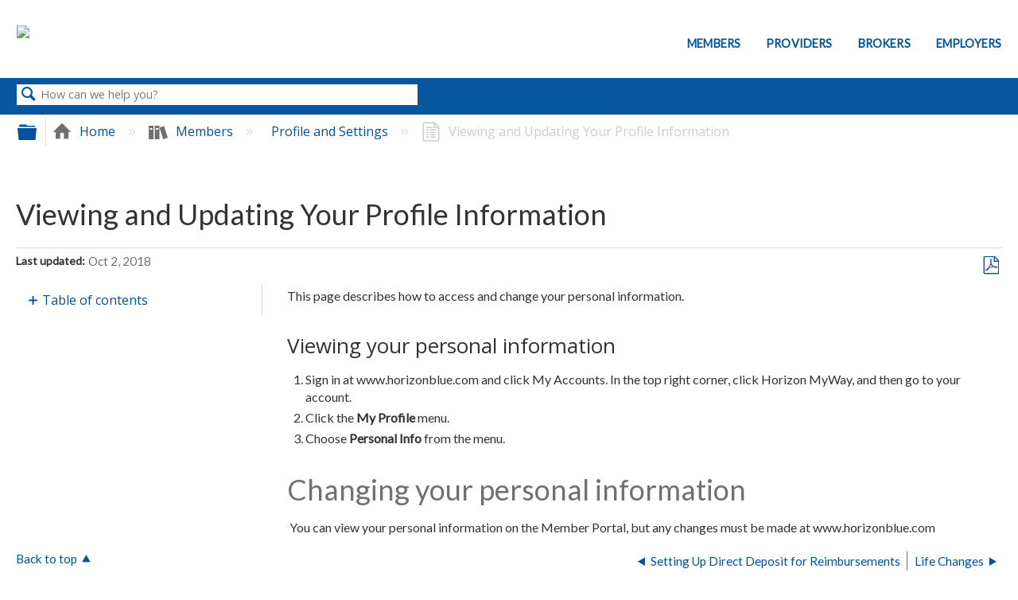

--- FILE ---
content_type: text/html; charset=utf-8
request_url: https://learn-horizonmyway.hellofurther.com/Individuals/Profile_and_Settings/Viewing_and_Updating_Your_Profile_Information
body_size: 10957
content:
<!DOCTYPE html>
<html  lang="en">
<head prefix="og: http://ogp.me/ns# article: http://ogp.me/ns/article#">

        <meta name="viewport" content="width=device-width, initial-scale=1"/>
        <meta name="generator" content="MindTouch"/>
        <meta name="robots" content="index,follow"/>
        <meta property="og:title" content="Viewing and Updating Your Profile Information"/>
        <meta property="og:site_name" content="Horizon CDH Learning Site"/>
        <meta property="og:type" content="article"/>
        <meta property="og:locale" content="en_US"/>
        <meta property="og:url" content="https://learn-horizonmyway.hellofurther.com/Individuals/Profile_and_Settings/Viewing_and_Updating_Your_Profile_Information"/>
        <meta property="og:image" content="https://a.mtstatic.com/@public/production/site_12431/1583250972-logo.png"/>
        <meta property="og:description" content="This page describes how to access and change your personal information."/>
        <meta property="article:published_time" content="2018-07-27T21:09:54Z"/>
        <meta property="article:modified_time" content="2018-10-02T18:13:26Z"/>
        <meta name="twitter:card" content="summary"/>
        <meta name="twitter:title" content="Viewing and Updating Your Profile Information"/>
        <meta name="twitter:description" content="This page describes how to access and change your personal information."/>
        <meta name="twitter:image" content="https://a.mtstatic.com/@public/production/site_12431/1583250972-logo.png"/>
        <meta name="description" content="This page describes how to access and change your personal information."/>
        <link rel="canonical" href="https://learn-horizonmyway.hellofurther.com/Individuals/Profile_and_Settings/Viewing_and_Updating_Your_Profile_Information"/>
        <link rel="search" type="application/opensearchdescription+xml" title="Horizon CDH Learning Site Search" href="https://learn-horizonmyway.hellofurther.com/@api/deki/site/opensearch/description"/>
        <link rel="apple-touch-icon" href="https://a.mtstatic.com/@public/production/site_12431/1533831288-apple-touch-icon.png"/>
        <link rel="shortcut icon" href="https://a.mtstatic.com/@public/production/site_12431/1533831355-favicon.ico"/>

        <script type="application/ld+json">{"@context":"http:\/\/schema.org","@type":"Article","name":"Viewing and Updating Your Profile Information","url":"https:\/\/learn-horizonmyway.hellofurther.com\/Individuals\/Profile_and_Settings\/Viewing_and_Updating_Your_Profile_Information","image":{"@type":"ImageObject","url":"https:\/\/a.mtstatic.com\/@public\/production\/site_12431\/1583250972-logo.png","height":{"@type":"QuantitativeValue","maxValue":315},"width":{"@type":"QuantitativeValue","maxValue":600}},"datePublished":"2018-07-27T21:09:54Z","dateModified":"2018-10-02T18:13:26Z","description":"This page describes how to access and change your personal information.","thumbnailUrl":"https:\/\/learn-horizonmyway.hellofurther.com\/@api\/deki\/pages\/448\/thumbnail?default=https%3A%2F%2Flearn-horizonmyway.hellofurther.com%2F%40style%2Fcommon%2Fimages%2Fimage-placeholder.png","mainEntityofPage":{"@type":"WebPage","@id":"https:\/\/learn-horizonmyway.hellofurther.com\/Individuals\/Profile_and_Settings\/Viewing_and_Updating_Your_Profile_Information"},"headline":"Viewing and Updating Your Profile Information"}</script>
        <script type="application/ld+json">{"@context":"http:\/\/schema.org","@type":"WebPage","name":"Viewing and Updating Your Profile Information","url":"https:\/\/learn-horizonmyway.hellofurther.com\/Individuals\/Profile_and_Settings\/Viewing_and_Updating_Your_Profile_Information","relatedLink":["https:\/\/learn-horizonmyway.hellofurther.com\/Individuals\/Profile_and_Settings\/Authorizing_a_Release_of_Information","https:\/\/learn-horizonmyway.hellofurther.com\/Individuals\/Profile_and_Settings\/Setting_Up_Direct_Deposit_for_Reimbursements","https:\/\/learn-horizonmyway.hellofurther.com\/Individuals\/Getting_Started\/Glossary_of_Terms","https:\/\/learn-horizonmyway.hellofurther.com\/Individuals\/Getting_Started\/Registering_Online"]}</script>
        <script type="application/ld+json">{"@context":"http:\/\/schema.org","@type":"BreadcrumbList","itemListElement":[{"@type":"ListItem","position":1,"item":{"@id":"https:\/\/learn-horizonmyway.hellofurther.com\/Individuals","name":"Members"}},{"@type":"ListItem","position":2,"item":{"@id":"https:\/\/learn-horizonmyway.hellofurther.com\/Individuals\/Profile_and_Settings","name":"Profile and Settings"}}]}</script>

        <title>Viewing and Updating Your Profile Information - Horizon CDH Learning Site</title>


    

        <link media="screen" type="text/css" rel="stylesheet" href="https://a.mtstatic.com/@cache/layout/anonymous.css?_=bd1615ff6f9f4d27e30d366e5415f155_bGVhcm4taG9yaXpvbm15d2F5LmhlbGxvZnVydGhlci5jb20=:site_12431" id="mt-screen-css" />

    
        <link media="print" type="text/css" rel="stylesheet" href="https://a.mtstatic.com/@cache/layout/print.css?_=cbc1ef412669c94bc786fec8dbd498bd:site_12431" id="mt-print-css" />


    <script type="application/json" nonce="3bf5ea3c27ba2663a8bd751c2635e1e8ee41f5d95b57076fd3839be650ef80c1" id="mt-localizations-draft">
{"Draft.JS.alert.cancel.button":"OK","Draft.JS.alert.cancel.message":"You can not cancel a draft when the live page is unpublished.","Draft.JS.alert.cancel.title":"This draft cannot be canceled","Draft.JS.alert.publish.button":"OK","Draft.JS.alert.publish.message":"You can not publish a draft of a page with an unpublished parent","Draft.JS.alert.publish.title":"This draft cannot be published","Draft.JS.alert.unpublish.button":"OK","Draft.JS.alert.unpublish.message":"You can not unpublish a page when published subpages are present.","Draft.JS.alert.unpublish.title":"This page cannot be unpublished","Draft.JS.success.cancel":"The draft was successfully deleted.","Draft.JS.success.schedule.publish":"Publication schedule successfully created.","Draft.JS.success.publish":"The draft was successfully published.","Draft.JS.success.unpublish":"The page was successfully unpublished.","Draft.JS.success.unpublish.inherits-schedule\n        Draft.JS.success.unpublish.scheduled-to-publish":"[MISSING: draft.js.success.unpublish.inherits-schedule\n        draft.js.success.unpublish.scheduled-to-publish]","Draft.JS.success.update.schedule.publish":"Publication schedule successfully updated.","Draft.JS.success.update.schedule.unpublish":"[MISSING: draft.js.success.update.schedule.unpublish]","Draft.JS.success.delete.schedule\n        Draft.JS.success.delete.schedule.with.subpages\n        Draft.error.cancel":"[MISSING: draft.js.success.delete.schedule\n        draft.js.success.delete.schedule.with.subpages\n        draft.error.cancel]","Draft.error.publish":"There was an error publishing the draft.","Draft.error.unpublish":"There was an error unpublishing the page.","Draft.message.at":"at","Dialog.ConfirmSave.StrictIdf.title":"Oops!","Dialog.ConfirmSave.StrictIdf.error.missing-template-reference":"This article type requires a template reference widget. Not having one may negatively impact your site and SEO. Please contact CXone Expert support.","Dialog.ConfirmSave.StrictIdf.label.continue":"Proceed anyway","Dialog.ConfirmSave.StrictIdf.label.cancel":"Cancel","Dialog.ConfirmSave.StrictIdf.label.missing-template-reference-help-link":"Learn more about required references","Dialog.ConfirmSave.StrictIdf.error.invalid-idf":"This type of article should not exist at the requested location in the site hierarchy. Proceeding with the requested move may negatively impact site navigation and SEO.","Dialog.ConfirmSave.StrictIdf.label.invalid-idf-help-link":"Learn more about IDF structure","Dialog.EditDraft.page-title":"Create draft","Dialog.Scheduler.Common.label.am":"{0} AM","Dialog.Scheduler.Common.label.pm":"{0} PM","Dialog.Scheduler.Publish.alert-create-draft":"Create","Dialog.Scheduler.Publish.alert-existing-publication-scheduled":"This location has an existing publication schedule applied.  The new page will inherit this new schedule.","Dialog.Scheduler.Publish.alert-modify-message":"This draft is scheduled to be published {0} at {1}. A schedule cannot be modified or deleted less than 15 minutes from its start time.","Dialog.Scheduler.Publish.alert-modify-title":"This schedule cannot be modified","Dialog.Scheduler.Publish.button-close":"Close","Dialog.Scheduler.Publish.button-save":"Save publish schedule","Dialog.Scheduler.Publish.button-go-to-parent":"Go to parent","Dialog.Scheduler.Publish.do-not-have-permission-message":"This page will be published {0} with another page scheduled by {1}. You do not have permission to view this page. Please see {1} to resolve scheduling conflicts.","Dialog.Scheduler.Publish.go-to-parent-message":"This draft will be published {0}, scheduled by {1}. A schedule can only be modified where it was created.","Dialog.Scheduler.Publish.label.f1-link":"Learn about scheduled publishing","Dialog.Scheduler.Publish.page-title":"Publish","Dialog.Scheduler.Unpublish.button-save":"Save unpublish schedule","Dialog.Scheduler.Unpublish.alert-modify-message":"This page is scheduled to be unpublished {0} at {1}. A schedule cannot be modified or deleted less than 15 minutes from its start time.","Dialog.Scheduler.Unpublish.do-not-have-permission-message":"This page will be unpublished {0} with another page scheduled by {1}. You do not have permission to view this page. Please see {1} to resolve scheduling conflicts.","Dialog.Scheduler.Unpublish.go-to-parent-message":"This page will be unpublished {0}, scheduled by {1}. A schedule can only be modified where it was created.","Dialog.Scheduler.Unpublish.page-title":"Unpublish","Page.Dashboard.page-title":"Dashboard"}    </script>    <script type="application/json" nonce="3bf5ea3c27ba2663a8bd751c2635e1e8ee41f5d95b57076fd3839be650ef80c1" id="mt-localizations-editor">
{"Article.Attach.file.upload.toobig":"The file \"{1}\" is too large.  The maximum allowed file size is {0}.","Article.Attach.file.upload.notAllowed":"The selected file can not be uploaded because you do not have permission to upload files of that type.","Article.Attach.file.upload.fileExtension":"You picked a file with an unsupported extension.  Please try again with a valid file.","Article.Common.page-is-restricted-login":"You do not have permission to view this page - please try signing in.","Article.Common.page-save-conflict":"You may have overwritten a concurrent editor's changes. Use this page's <a title=\"Revision History\" target=\"_blank\" href=\"{0}\" >Revision History<\/a> to review.","Article.Error.page-couldnt-be-loaded":"The requested page's contents could not be loaded.","Article.Error.page-save-conflict":"A page already exists at {0}. Navigate to the existing page and edit the page if you wish to modify its contents.","Article.Error.page-save-forbidden":"Your session has expired or you do not have permission to edit this page.","Article.Error.page-title-required":"A page title is required.","Article.edit.summary":"Edit summary","Article.edit.summary-reason":"Why are you making this edit?","Article.edit.enter-reason":"Enter reason (viewable in Site History Report)","Component.YoutubeSearch.error.key-invalid":"Your YouTube API Key was improperly configured. Please review the article at the","Component.YoutubeSearch.error.key-missing":"Your CXone Expert deployment needs to update your YouTube API Key. Details on how to update can be found at the","Component.YoutubeSearch.error.search-failed":"Search failed","Component.YoutubeSearch.info.not-found":"No videos found","Component.YoutubeSearch.label.video-url":"Video URL","Component.YoutubeSearch.placeholder.query":"Video URL or YouTube search query","Dialog.ConfirmCancel.button.continue-editing":"Continue editing","Dialog.ConfirmCancel.button.discard-changes":"Discard changes","Dialog.ConfirmCancel.message.changes-not-saved":"Your changes have not been saved to MindTouch.","Dialog.ConfirmCancel.title":"Discard changes?","Dialog.ConfirmDeleteRedirects.label.delete-redirects-help-link":"Learn more about deleting redirects","Dialog.ConfirmSave.error.redirect":"A redirect exists at this location and will be deleted if you continue. This may negatively impact your site and SEO. Please contact CXone Expert support.","Dialog.ConfirmSave.label.cancel":"Cancel","Dialog.ConfirmSave.label.continue":"Continue","Dialog.ConfirmSave.title":"Delete redirect?","Dialog.ConfirmSave.StrictIdf.error.invalid-idf":"This type of article should not exist at the requested location in the site hierarchy. Proceeding with the requested move may negatively impact site navigation and SEO.","Dialog.ConfirmSave.StrictIdf.error.missing-template-reference-insert":"You've removed the template reference, which is required for this page. Click Insert to reinsert the template reference.","Dialog.ConfirmSave.StrictIdf.label.cancel":"Cancel","Dialog.ConfirmSave.StrictIdf.label.continue":"Proceed anyway","Dialog.ConfirmSave.StrictIdf.label.insert":"Insert","Dialog.ConfirmSave.StrictIdf.label.missing-template-reference-help-link":"Learn more about required references","Dialog.ConfirmSave.StrictIdf.label.invalid-idf-help-link":"Learn more about IDF structure","Dialog.ConfirmSave.StrictIdf.title":"Oops!","Dialog.JS.wikibits-edit-section":"Edit section","Dialog.SaveRequired.button.cancel":"Cancel","Dialog.SaveRequired.button.save":"Save and continue","Dialog.SaveRequired.label.change-title-start":"This page needs a different title than","Dialog.SaveRequired.label.change-title-end":"Please make the correction and try again.","Dialog.SaveRequired.label.new-page-alert":"This operation can not be performed on a page that has not yet been created. In order to do that, we need to quickly save what you have.","Dialog.SaveRequired.title":"Save required","Draft.error.save-unpublished":"You cannot save an unpublished draft at {0}. A published page already exists at that location.","GUI.Editor.alert-changes-made-without-saving":"You have made changes to the content without saving your changes. Are you sure you want to exit this page?","GUI.Editor.error.copy-hint":"To avoid losing your work, copy the page contents to a new file and retry saving again.","GUI.Editor.error.server-error":"A server error has occurred.","GUI.Editor.error.unable-to-save":"We are unable to save this page","Redist.CKE.mt-save.save-to-file-link":"Save the page content to a file","Redist.CKE.mt-autosave.contents-autosaved":"The page contents were autosaved to the browser's local storage {0}","System.API.Error.invalid-redirect":"Cannot create a redirect on a page with sub-pages.","System.API.Error.invalid-redirect-target":"The redirect does not point at a valid page."}    </script>    <script type="application/json" nonce="3bf5ea3c27ba2663a8bd751c2635e1e8ee41f5d95b57076fd3839be650ef80c1" id="mt-localizations-file-uploader">
{"Dialog.Attach.allowed-types":"Allowed file types:","Dialog.Attach.button.upload":"Upload","Dialog.Attach.choose-files-dad":"Choose files to upload or drag and drop files into this window.","Dialog.Attach.max-size":"Maximum upload file size: {0}"}    </script>    <script type="application/json" nonce="3bf5ea3c27ba2663a8bd751c2635e1e8ee41f5d95b57076fd3839be650ef80c1" id="mt-localizations-grid-widget">
{"Article.Common.page-is-restricted-login":"You do not have permission to view this page - please try signing in.","MindTouch.Help.Page.search-unavailable":"Sorry, search is currently unavailable.","MindTouch.Reports.data.empty-grid-text":"No Data Available.","Page.StructuredTags.error-update":"An unknown error occurred."}    </script>    <script type="application/json" nonce="3bf5ea3c27ba2663a8bd751c2635e1e8ee41f5d95b57076fd3839be650ef80c1" id="mt-localizations-tree-widget">
{"Skin.Common.home":"Home","Dialog.Common.error.path-not-found":"The requested page or section could not be loaded. Please update the link.","Dialog.JS.loading":"Loading...","Dialog.JS.loading.copy":"Copying page(s)...","Dialog.JS.loading.insertImage":"Inserting image...","Dialog.JS.loading.move":"Moving page(s)...","Dialog.JS.loading.moveFile":"Moving file...","Dialog.JS.loading.search":"Searching...","MindTouch.Help.Page.in":"in","MindTouch.Help.Page.no-search-results":"Sorry, we can't find what you are looking for.","MindTouch.Help.Page.no-search-try":"Try searching for something else, selecting a category, or try creating a ticket.","MindTouch.Help.Page.retrysearch":"Click here to search the whole site.","MindTouch.Help.Page.search-error-try":"Please try again later.","MindTouch.Help.Page.search-unavailable":"Sorry, search is currently unavailable."}    </script>    <script type="application/json" nonce="3bf5ea3c27ba2663a8bd751c2635e1e8ee41f5d95b57076fd3839be650ef80c1" id="mt-localizations-dialog">
{"Dialog.Common.button.cancel":"Cancel","Dialog.Common.button.ok":"OK","Dialog.Common.label.home":"Home"}    </script>
    <script type="text/javascript" data-mindtouch-module="true" nonce="3bf5ea3c27ba2663a8bd751c2635e1e8ee41f5d95b57076fd3839be650ef80c1" src="https://a.mtstatic.com/deki/javascript/out/globals.jqueryv2.2.4.js?_=24104bb126645459f00072aac5927aa4a8ba410c:site_12431"></script><script type="application/json" id="mt-global-settings" nonce="3bf5ea3c27ba2663a8bd751c2635e1e8ee41f5d95b57076fd3839be650ef80c1">{"articleType":"topic","attachFileMax":1000,"baseHref":"https:\/\/learn-horizonmyway.hellofurther.com","cacheFingerprint":"24104bb126645459f00072aac5927aa4a8ba410c:site_12431","canFileBeAttached":false,"cdnHostname":"a.mtstatic.com","clientSideWarnings":false,"dntEditorConfig":false,"draftEditable":false,"followRedirects":1,"idfHideTemplateTags":true,"idfVersion":"IDF3","isArticleReviewCommunityMembersEnabled":false,"isDraftAllowed":false,"isDraftManagerReportDownloadEnabled":false,"isDraftRequest":false,"isFindAndReplaceUndoEnabled":false,"isGenerativeSearchEnabled":false,"isGenerativeSearchDisclaimerEnabled":false,"isGenerativeSearchStreamResponseToggleEnabled":false,"isGenerativeSearchSearchIconEnabled":false,"isContentAdequacyEnabled":true,"isGenerativeSearchOnDemandEvaluationEnabled":true,"isFileDescriptionCaptionableByLlmEnabled":false,"isGoogleAnalyticsEnabled":true,"isGuideTabMultipleClassificationsEnabled":false,"isHawthornThemeEnabled":false,"isIframeSandboxEnabled":false,"isImportExportEnhancementsEnabled":false,"isImportExportMediaEnabled":false,"isExternalImportEnabled":false,"isInteractionAnalyticsDebugEnabled":false,"isDevelopmentModeEnabled":false,"isInteractionAnalyticsEnabled":true,"isKcsEnabledOnPage":false,"isMediaManagerEnabled":false,"isPinnedPagesEnabled":true,"isPinnedPagesEnhancementsEnabled":true,"isReportDownloadEnabled":false,"isSchedulePublishEnabled":true,"isSearchAsYouTypeEnabled":true,"isTinymceAiAssistantEnabled":false,"isSearchInsightsDownloadEnabled":false,"isSentimentAnalysisEnabled":true,"isShowMoreChildrenNodesEnabled":false,"isShowTerminalNodesEnabled":false,"isSkinResponsive":true,"isSmoothScrollEnabled":true,"isTinyMceEnabled":false,"isTreeArticleIconsEnabled":false,"isXhrF1WebWidgetEnabled":true,"isXhrIEMode":false,"kcsEnabled":false,"kcsV2Enabled":false,"kcsV2GuidePrivacySetting":"Semi-Public","learningPathsEnabled":true,"maxFileSize":268435456,"moduleMode":"global","pageEditable":false,"pageId":448,"pageIsRedirect":false,"pageLanguageCode":"en-US","pageName":"Viewing and Updating Your Profile Information","pageNamespace":"","pageOrderLimit":1000,"pagePermissions":["LOGIN","BROWSE","READ","SUBSCRIBE"],"pageRevision":"2","pageSectionEditable":false,"pageTitle":"Individuals\/Profile and Settings\/Viewing and Updating Your Profile Information","pageViewId":"b1c7d1e0-f874-4f79-bc56-c3d472f4fdb4","siteId":"site_12431","pathCommon":"\/@style\/common","pathSkin":"\/@style\/elm","relatedArticlesDetailed":true,"removeBlankTemplate":true,"removeDeleteCheckbox":true,"cidWarningOnDelete":true,"scriptParser":2,"sessionId":"ZmU0NjM4ZTAtYTUxMS00ZjliLTk5OTAtMDJjZjczNTgzOWYwfDIwMjYtMDEtMThUMTQ6MTE6Mjc=","showAllTemplates":false,"siteAuthoringPageThumbnailManagementEnabled":true,"skinStyle":"columbia.elm","spaceballs2Enabled":false,"strictIdfEnabled":true,"uiLanguage":"en-us","userId":2,"isPageRedirectPermanent":false,"userIsAdmin":false,"userIsAnonymous":true,"userIsSeated":false,"userName":"Anonymous User","userPermissions":["LOGIN","BROWSE","READ","SUBSCRIBE"],"userSystemName":"Anonymous","userTimezone":"GMT","webFontConfig":{"google":{"families":null}},"apiToken":"xhr_2_1768745487_8358926a76423ae51affe759df4f22943988dc4345e4bfc38fa233818701c9b2","displayGenerativeSearchDisclaimer":false}</script><script type="text/javascript" data-mindtouch-module="true" nonce="3bf5ea3c27ba2663a8bd751c2635e1e8ee41f5d95b57076fd3839be650ef80c1" src="https://a.mtstatic.com/deki/javascript/out/deki.legacy.js?_=24104bb126645459f00072aac5927aa4a8ba410c:site_12431"></script><script type="text/javascript" data-mindtouch-module="true" nonce="3bf5ea3c27ba2663a8bd751c2635e1e8ee41f5d95b57076fd3839be650ef80c1" src="https://a.mtstatic.com/deki/javascript/out/community.js?_=24104bb126645459f00072aac5927aa4a8ba410c:site_12431"></script><script type="text/javascript" data-mindtouch-module="true" nonce="3bf5ea3c27ba2663a8bd751c2635e1e8ee41f5d95b57076fd3839be650ef80c1" src="https://a.mtstatic.com/deki/javascript/out/standalone/skin_elm.js?_=24104bb126645459f00072aac5927aa4a8ba410c:site_12431"></script><script type="text/javascript" data-mindtouch-module="true" nonce="3bf5ea3c27ba2663a8bd751c2635e1e8ee41f5d95b57076fd3839be650ef80c1" src="https://a.mtstatic.com/deki/javascript/out/standalone/pageBootstrap.js?_=24104bb126645459f00072aac5927aa4a8ba410c:site_12431"></script>

    
        <link href="https://maxcdn.bootstrapcdn.com/font-awesome/4.7.0/css/font-awesome.min.css" rel="stylesheet" integrity="sha384-wvfXpqpZZVQGK6TAh5PVlGOfQNHSoD2xbE+QkPxCAFlNEevoEH3Sl0sibVcOQVnN" crossorigin="anonymous">
<link href="https://fonts.googleapis.com/css?family=Open+Sans" rel="stylesheet">
<link href="https://fonts.googleapis.com/css?family=Roboto:300,400,400italic,500,700" rel="stylesheet">
<link href="https://fonts.googleapis.com/css?family=Lato" rel="stylesheet">
<link href="https://fonts.googleapis.com/css?family=Nunito+Sans" rel="stylesheet">
<link href="https://learn.hellofurther.com/@api/deki/files/852/icomoon.woff?origin=mt-web" rel="stylesheet">


<link type="text/css" rel="StyleSheet" href="https://selectaccount-prod2.mindtouch.us/@api/deki/files/194/KJE.css">

<script>/*<![CDATA[*/
$( document ).ready(function() {
    var contentWrapperElement = "<div class='content-wrapper clearfix'>";
    var sidebarWrapperElement = "<div class='sidebar-wrapper'>";

    var contentWrapperInsertionPoint = "header.elm-header";
    var sidebarWrapperInsertionPoint = "article.elm-content-container";

    var contentWrapper = ".content-wrapper";
    var sidebarWrapper = ".sidebar-wrapper";

    var articleContainer = "article.elm-content-container";

    $(contentWrapperElement).insertAfter(contentWrapperInsertionPoint);
    $(articleContainer).detach().appendTo(contentWrapper);
    $(articleContainer + " header").detach().prependTo(contentWrapper);
    $(sidebarWrapperElement).insertBefore(sidebarWrapperInsertionPoint);
    $("aside#mt-toc-container").detach().appendTo(sidebarWrapper);
    $(".c42-appliesto").detach().prependTo(sidebarWrapper);
    $(".elm-content-footer").detach().appendTo(contentWrapper);
    
    $("button.icon-btn.search").click(function(e) {
        if ($(this).siblings("input.search-field").val().length === 0) {
            e.preventDefault();
            $(this).siblings("input.search-field").toggleClass("open").focus();
            $('.answerSpace').bind('blur', function(){ $('.normProf').removeClass("normProf").addClass('opacProf'); });
            $('.answerSpace').bind('focus', function(){ $('.opacProf').removeClass("opacProf").addClass('normProf'); });
        }
    });
});
/*]]>*/</script>


<script type="text/javascript" src="/@api/deki/files/520/sticky-sidebar.js"></script>

<script>/*<![CDATA[*/
$(document).ready(function() {

var numHeaders = $('.table-with-header th').length;

  $('.table-with-header td').each(function(index){
    $(this).attr('data-th', $('.table-with-header th')[index%numHeaders].innerText);
  });
});
/*]]>*/</script>



<!--This javascript is for the Header - when clicking on the menus and dropdowns next 50 lines 
When the user clicks on the button, 
toggle between hiding and showing the dropdown content -->
<script>/*<![CDATA[*/


function toggleMenuSignin() {
    document.getElementById("myDropdown").classList.toggle("showsignin");
}

// Close the dropdown if the user clicks outside of it
window.addEventListener('click', function(event) {
  if (!event.target.matches('.dropbtn')) {

    var dropdowns = document.getElementsByClassName("dropdown-content");
    var i;
    for (i = 0; i < dropdowns.length; i++) {
      var openDropdown = dropdowns[i];
      if (openDropdown.classList.contains('showsignin')) {
        openDropdown.classList.remove('showsignin');
      }
    }
  }
})

function toggleMenuMobile() {
        document.getElementById("myDropdownmobile").classList.toggle("showmobile");
}

// Close the dropdown if the user clicks outside of it
window.addEventListener('click', function(event) {
  if (!event.target.matches('.dropbtnmobile')) {

    var dropdowns = document.getElementsByClassName("dropdown-contentmobile");
    var i;
      
    console.log(dropdowns);
    for (i = 0; i < dropdowns.length; i++) {
      var openDropdown = dropdowns[i];
      if (openDropdown.classList.contains('showmobile')) {
        openDropdown.classList.remove('showmobile');
      }
    }
  }
})

/*]]>*/</script>


<!--This is the JS for the search in the footer-->
<script>/*<![CDATA[*/
function search(){
	var searchText = document.getElementById('searchText').value;
  	window.location.href = 'https://learn.hellofurther.com/Special:Search?path=&q=' + searchText;
}
/*]]>*/</script>

<!--THIS IS FOR CALCULATOR-!>
<script type="text/javascript" SRC="https://selectaccount-prod2.mindtouch.us/@api/deki/files/195/excanvas.js"></script>
<script type="text/javascript" SRC="https://selectaccount-prod2.mindtouch.us/@api/deki/files/196/KJE.js"></script>
<script type="text/javascript" SRC="https://selectaccount-prod2.mindtouch.us/@api/deki/files/826/KJESiteSpecific-Horizon.js"></script>
<script type="text/javascript" SRC="https://selectaccount-prod2.mindtouch.us/@api/deki/files/203/HSAContribution.js"></script>
<script type="text/javascript" SRC="https://selectaccount-prod2.mindtouch.us/@api/deki/files/199/HSAContributionParams.js"></script>
<script type="text/javascript" SRC="https://selectaccount-prod2.mindtouch.us/@api/deki/files/197/HSABusiness.js"></script>
<script type="text/javascript" SRC="https://selectaccount-prod2.mindtouch.us/@api/deki/files/198/HSABusinessParams.js"></script>
<script type="text/javascript" SRC="https://selectaccount-prod2.mindtouch.us/@api/deki/files/201/HSAGoal.js"></script>
<script type="text/javascript" SRC="https://selectaccount-prod2.mindtouch.us/@api/deki/files/202/HSAGoalParams.js"></script>
<script type="text/javascript" SRC="https://selectaccount-prod2.mindtouch.us/@api/deki/files/200/HSASavings.js"></script>
<script type="text/javascript" SRC="https://selectaccount-prod2.mindtouch.us/@api/deki/files/205/HSASavingsParams.js"></script>
<script type="text/javascript" SRC="https://selectaccount-prod2.mindtouch.us/@api/deki/files/204/HSAvsTraditional.js"></script>
<script type="text/javascript" SRC="https://selectaccount-prod2.mindtouch.us/@api/deki/files/192/HSAvsTraditionalParams.js"></script>

<- Google Tag Manager -->
<script>/*<![CDATA[*/(function(w,d,s,l,i){w[l]=w[l]||[];w[l].push({'gtm.start':
new Date().getTime(),event:'gtm.js'});var f=d.getElementsByTagName(s)[0],
j=d.createElement(s),dl=l!='dataLayer'?'&l='+l:'';j.async=true;j.src=
'https://www.googletagmanager.com/gtm.js?id='+i+dl;f.parentNode.insertBefore(j,f);
})(window,document,'script','dataLayer','GTM-5SBW5W7');/*]]>*/</script>
<!-- End Google Tag Manager -->
    
<script type="text/javascript" nonce="3bf5ea3c27ba2663a8bd751c2635e1e8ee41f5d95b57076fd3839be650ef80c1">(function(i,s,o,g,r,a,m){i['GoogleAnalyticsObject']=r;i[r]=i[r]||function(){(i[r].q=i[r].q||[]).push(arguments)},i[r].l=1*new Date();a=s.createElement(o),m=s.getElementsByTagName(o)[0];a.async=1;a.src=g;m.parentNode.insertBefore(a,m)})(window,document,'script','//www.google-analytics.com/analytics.js','ga');ga('create','UA-65721316-15','learn-horizonmyway.hellofurther.com',{name:'mtTracker',allowLinker:true});ga('mtTracker.require','linker');ga('mtTracker.set', 'anonymizeIp', true);ga('mtTracker.send','pageview');document.addEventListener('mindtouch-web-widget:f1:loaded',function(e){var t=e.data||{},d=t.widget;d&&''!==t.embedId&&document.addEventListener('mindtouch-web-widget:f1:clicked',function(e){var t=(e.data||{}).href;if(t){var n=document.createElement('a');n.setAttribute('href',t),'expert-help.nice.com'===n.hostname&&(e.preventDefault(),ga('linker:decorate',n),d.open(n.href))}})});</script>
</head>
<body class="elm-user-anonymous columbia-page-main columbia-article-topic columbia-browser-chrome columbia-platform-macintosh columbia-breadcrumb-home-individuals-profileandsettings-viewingandupdatingyourprofileinformation columbia-live no-touch columbia-lang-en-us columbia-skin-elm">
<a class="elm-skip-link" href="#elm-main-content" title="Press enter to skip to the main content">Skip to main content</a><main class="elm-skin-container" data-ga-category="Anonymous | page">
    <header class="elm-header">
        <div class="elm-header-custom">
<noscript><iframe src="https://www.googletagmanager.com/ns.html?id=GTM-5SBW5W7" height="0" width="0" style="display:none;visibility:hidden"></iframe></noscript>

<nav class="elm-nav mindtouch-header"><div class="elm-nav-container"><div class="company-logo-container"><a target="_self" class="internal" href="https://learn-horizonmyway.hellofurther.com/" rel="internal"><img src="https://learn-horizonmyway.hellofurther.com/@api/deki/site/logo.png?default=https://a.mtstatic.com/skins/styles/elm/logo.svg%3F_%3D24104bb126645459f00072aac5927aa4a8ba410c:site_12431" /></a></div><a class="mt-icon-mindtouch-header-menu mt-dropdown-link" href="#"></a><ol class="mindtouch-site-nav-mobile mt-dropdown"><li><a target="_self" href="https://www.horizonblue.com/members" rel="external nofollow" class="link-https">Members</a></li><li><a target="_self" href="https://www.horizonblue.com/providers" rel="external nofollow" class="link-https">Providers</a></li><li><a target="_self" href="https://www.horizonblue.com/brokers" rel="external nofollow" class="link-https">Brokers</a></li><li><a target="_self" href="https://www.horizonblue.com/employers" rel="external nofollow" class="link-https">Employers</a></li></ol><ol class="mindtouch-site-nav"><li><a target="_self" href="https://www.horizonblue.com/members" rel="external nofollow" class="link-https">Members</a></li><li><a target="_self" href="https://www.horizonblue.com/providers" rel="external nofollow" class="link-https">Providers</a></li><li><a target="_self" href="https://www.horizonblue.com/brokers" rel="external nofollow" class="link-https">Brokers</a></li><li><a target="_self" href="https://www.horizonblue.com/employers" rel="external nofollow" class="link-https">Employers</a></li></ol></div></nav>
</div>
        <div class="elm-nav mt-translate-module" hidden="true">
            <div class="elm-nav-container mt-translate-container"></div>
        </div>
        <div class="elm-header-logo-container">
            <a href="https://learn-horizonmyway.hellofurther.com" title="Horizon CDH Learning Site" aria-label='Link to home'><img src="https://a.mtstatic.com/@public/production/site_12431/1583250972-logo.png" alt="Horizon CDH Learning Site" /></a>
        </div>
        
        <nav class="elm-header-user-nav elm-nav" role="navigation">
            <div class="elm-nav-container">
                <ol>
                    <li class="elm-global-search" data-ga-action="Header search"><a class="mt-icon-site-search mt-toggle-form" href="#" title="Search site">Search site</a>
<div class="mt-quick-search-container mt-toggle-form-container">
    <form action="/Special:Search">
        <input name="qid" id="mt-qid-skin" type="hidden" value="" />
        <input name="fpid" id="mt-search-filter-id" type="hidden" value="230" />
        <input name="fpth" id="mt-search-filter-path" type="hidden" />
        <input name="path" id="mt-search-path" type="hidden" value="" />

        <label class="mt-label" for="mt-site-search-input">
            Search
        </label>
        <input class="mt-text mt-search search-field" name="q" id="mt-site-search-input" placeholder="How can we help you?" type="search" />
        <button class="mt-button ui-button-icon mt-icon-site-search-button search-button" type="submit">
            Search
        </button>
    </form>
</div>
<div class="elm-search-back"><a class="mt-icon-browser-back" data-ga-label="Browse back" href="#" id="mt-browser-back" title="Go back to previous article">Go back to previous article</a></div>
</li>
                    <li class="elm-user-menu"><ol class="mt-user-menu">

    <li class="mt-user-quick-login">
        <div class="mt-quick-login-container mt-toggle-form-container">
            <form action="https://learn-horizonmyway.hellofurther.com/Special:UserLogin?returntotitle=Individuals%2FProfile_and_Settings%2FViewing_and_Updating_Your_Profile_Information" class="mt-form" method="POST" id="quick-login">
                <div class="mt-field">
                    <input autocomplete="off" class="reset mt-text" id="username" name="username" placeholder="Username" type="text" />
                    <label class="title login-form-label mt-label" for="username">Username</label>
                </div>
                <div class="mt-field">
                    <input autocomplete="off" class="mt-text" id="password" name="password" placeholder="Password" type="password" />
                    <label class="title login-form-label mt-label" for="password">Password</label>
                </div>
                <div class="mt-field mt-submit">
                    <button class="ui-button ui-button-primary" type="submit">Sign in</button>
                </div>
            </form>
        </div>
    </li>

    <li class="mt-user-menu-user">
        <a class="mt-icon-quick-sign-in mt-dropdown-link mt-toggle-right"
           href="#"
           title="Sign in">Sign in</a>

        <ul class="mt-user-menu-container mt-dropdown">

            <li class="mt-login-sign-in">
                <a class="mt-icon-quick-sign-in" href="https://learn-horizonmyway.hellofurther.com/Special:UserLogin?returntotitle=Individuals%2FProfile_and_Settings%2FViewing_and_Updating_Your_Profile_Information" title="Sign in">
                    Sign in
                </a>
            </li>

            <li class="mt-login-forgot-password">
                <a class="mt-icon-login-forgot-password" href="https://learn-horizonmyway.hellofurther.com/Special:UserPassword" title="Retrieve lost password">
                    Forgot password
                </a>
            </li>
        </ul>
    </li>
</ol>
</li>
                </ol>
            </div>
        </nav>
        <nav class="elm-header-global-nav elm-nav" data-ga-action="Elm Navigation">
            <div class="elm-nav-container">
                <button class="elm-hierarchy-trigger mt-hierarchy-trigger ui-button-icon mt-icon-hierarchy-trigger-closed" title="Expand/collapse global hierarchy" data-ga-label="Hierarchy Toggle - Tree View">
                    Expand/collapse global hierarchy
                </button>
                <ol class="mt-breadcrumbs" data-ga-action="Breadcrumbs">
                        <li>
                            <a href="https://learn-horizonmyway.hellofurther.com/" data-ga-label="Breadcrumb category">
                                <span class="mt-icon-article-category mt-icon-article-home"></span>
                                    Home
                            </a>
                        </li>
                        <li>
                            <a href="https://learn-horizonmyway.hellofurther.com/Individuals" data-ga-label="Breadcrumb category">
                                <span class="mt-icon-article-category"></span>
                                    Members
                            </a>
                        </li>
                        <li>
                            <a href="https://learn-horizonmyway.hellofurther.com/Individuals/Profile_and_Settings" data-ga-label="Breadcrumb guide">
                                <span class="mt-icon-article-guide"></span>
                                    Profile and Settings
                            </a>
                        </li>
                        <li class="mt-breadcrumbs-current-page">
                            <span class="mt-icon-article-topic"></span>
                            Viewing and Updating Your Profile Information
                        </li>
                </ol>
                <button class="mt-icon-hierarchy-mobile-view-trigger ui-button-icon mt-icon-hierarchy-mobile-trigger-closed" title="Expand/collapse global location" data-ga-label="Hierarchy Toggle - Breadcrumb Expand/Collapse">
                    Expand/collapse global location
                </button>
            </div>
        </nav>
        <nav class="elm-nav elm-header-hierarchy">
            <div class="elm-nav-container">
                <div class="elm-hierarchy mt-hierarchy"></div>
            </div>
        </nav>    </header>
    <article class="elm-content-container" id="elm-main-content" tabindex="-1">
        <header>
            <div id="flash-messages"><div class="dekiFlash"></div></div>
            
                
<h1 id="title" data-title-editor-available="false">
        Viewing and Updating Your Profile Information
</h1>

                

                
                    <ol class="elm-meta-data elm-meta-top" data-ga-action="Page actions">
                        <li class="elm-last-modified"><dl class="mt-last-updated-container">
    <dt class="mt-last-updated-label">Last updated</dt>
    <dd>
        <span class="mt-last-updated" data-timestamp="2018-10-02T18:13:26Z"></span>
    </dd>
</dl>
</li>
                        <li class="elm-pdf-export"><a data-ga-label="PDF" href="https://learn-horizonmyway.hellofurther.com/@api/deki/pages/448/pdf/Viewing%2band%2bUpdating%2bYour%2bProfile%2bInformation.pdf?stylesheet=default" rel="nofollow" target="_blank" title="Export page as a PDF">
    <span class="mt-icon-article-pdf"></span>Save as PDF
</a></li>
                        <li class="elm-social-share"></li>
                    </ol>
                
            
        </header>
                <header class="mt-content-header">


</header>
                <aside class="mt-content-side">


</aside>
            <aside id="mt-toc-container" data-title="Table of contents" data-collapsed="true">
                <nav class="mt-toc-content mt-collapsible-section">
                    <ol><li><a href="#Viewing_your_personal_information" rel="internal">Viewing your personal information</a></li><li><a href="#Changing_your_personal_information" rel="internal">Changing your personal information</a></li></ol>
                </nav>
            </aside>
            <section class="mt-content-container">
                

<div class="mt-page-summary"><div class="mt-page-overview">This page describes how to access and change your personal information.</div></div>

<div mt-section-origin="Individuals/Profile_and_Settings/Viewing_and_Updating_Your_Profile_Information" class="mt-section" id="section_1"><span id="Viewing_your_personal_information"></span><h2 class="editable">Viewing your personal information</h2>

<ol>
    <li>Sign in at www.horizonblue.com and click My Accounts. In the top right corner, click Horizon MyWay, and then go to your account.</li>
    <li>Click the <strong>My Profile</strong> menu.</li>
    <li>Choose <strong>Personal Info</strong> from the menu.</li>
</ol>

</div><div mt-section-origin="Individuals/Profile_and_Settings/Viewing_and_Updating_Your_Profile_Information" class="mt-section" id="section_2"><span id="Changing_your_personal_information"></span><h1 class="editable">Changing your personal information</h1>



<ol>
</ol>



<div class="mt-style-conditional" id="hmw-condition">&nbsp;You can view your personal information on the Member Portal, but any changes must be made at www.horizonblue.com</div>
</div>

                    <footer class="mt-content-footer"></footer>
            </section>

        
            <footer class="elm-content-footer">
                <ol class="elm-meta-data elm-meta-article-navigation">
                    <li class="elm-back-to-top"><a class="mt-icon-back-to-top" href="#title" id="mt-back-to-top" title="Jump back to top of this article">Back to top</a></li>
                    <li class="elm-article-pagination"><ul class="mt-article-pagination" data-ga-action="Article pagination bottom">
    <li class="mt-pagination-previous">

            <a class="mt-icon-previous-article" data-ga-label="Previous page" href="https://learn-horizonmyway.hellofurther.com/Individuals/Profile_and_Settings/Setting_Up_Direct_Deposit_for_Reimbursements" title="Setting Up Direct Deposit for Reimbursements"><span>Setting Up Direct Deposit for Reimbursements</span></a>
    </li>
        <li class="mt-pagination-next">
                <a class="mt-icon-next-article" data-ga-label="Next page" href="https://learn-horizonmyway.hellofurther.com/Individuals/Life_Changes" title="Life Changes"><span>Life Changes</span></a>
        </li>
</ul>
</li>
                </ol>
                    <div class="elm-article-feedback"><div class="mt-feedback-rating-container" data-ga-action="Page rating" data-page-revision="2" data-use-local-storage="true"><ul class="mt-feedback-rating-controls"><li class="mt-feedback-rating-message mt-feedback-rating-item">Was this article helpful?</li><li class="mt-rating-yes mt-feedback-rating-item"><button class="mt-rating-button-yes mt-feedback-rating-button ui-button-icon mt-icon-rating-yes" data-ga-label="Rate">Yes</button></li><li class="mt-rating-no mt-feedback-rating-item"><button class="mt-rating-button-no mt-feedback-rating-button ui-button-icon mt-icon-rating-no" data-ga-label="Rate">No</button></li><li class="mt-last-rating-date mt-feedback-rating-item"></li></ul><div id="mt-feedback-flash-message"></div></div><script type="application/json" id="mt-localizations-feedback-rating">/*<![CDATA[*/{"Page.FeedbackRating.label.last-rated":"-- You last rated this article on {0}","Page.FeedbackRating.message.contact.no":"No","Page.FeedbackRating.message.contact.yes":"Yes","Page.FeedbackRating.message.submit.error":"An error occurred while attempting to send your feedback.  Please try again at a later time.","Page.FeedbackRating.message.submit.success":"Your feedback has been successfully submitted.  You can submit more feedback at any time."}/*]]>*/</script></div>
                <div class="elm-related-articles-container"><h2 class="mt-related-articles-header">Recommended articles</h2>
<ol class="mt-related-listings-container"
    data-ga-action="related"
    >
</ol>
<script type="application/json" nonce="3bf5ea3c27ba2663a8bd751c2635e1e8ee41f5d95b57076fd3839be650ef80c1" id="mt-localizations-related-pages">
{"Skin.Columbia.label.no-recommended-articles":"There are no recommended articles."}</script></div>
                <ol class="elm-meta-data elm-meta-bottom">
                    <li class="elm-classifications">        <dl class="mt-classification mt-classification-article-topic" data-ga-action="Tag navigation">
            <dt class="mt-classification-label">Article type</dt>
            <dd class="mt-classification-value"><a href="https://learn-horizonmyway.hellofurther.com/Special:Search?tags=article%3Atopic" data-ga-label="Classification">Topic</a></dd>
        </dl>
        <dl class="mt-classification mt-classification-audience-individuals &amp; families" data-ga-action="Tag navigation">
            <dt class="mt-classification-label">Audience</dt>
            <dd class="mt-classification-value"><a href="https://learn-horizonmyway.hellofurther.com/Special:Search?tags=audience%3Amembers" data-ga-label="Classification">Individuals &amp; Families</a></dd>
        </dl>
        <dl class="mt-classification mt-classification-contenttype-article" data-ga-action="Tag navigation">
            <dt class="mt-classification-label">Content Type</dt>
            <dd class="mt-classification-value"><a href="https://learn-horizonmyway.hellofurther.com/Special:Search?tags=contenttype%3Aarticle" data-ga-label="Classification">Article</a></dd>
        </dl>
</li>
                    <li class="elm-tags"><dl class="mt-tags">
    <dt class="mt-tag-label">Tags</dt>
    <dd class="mt-tag-value">
        <ol class="mt-tags-list" data-ga-action="Tag navigation">
                <li class="mt-tag-link mt-tag-all-accounts" rel="nofollow"><a href="https://learn-horizonmyway.hellofurther.com/Special:Search?tags=All+Accounts" data-ga-label="Free tag"> All Accounts</a></li>
                <li class="mt-tag-link mt-tag-conditions:yes" rel="nofollow"><a href="https://learn-horizonmyway.hellofurther.com/Special:Search?tags=conditions%3Ayes" data-ga-label="Free tag"> conditions:yes</a></li>
        </ol>
    </dd>
</dl></li>
                </ol>
            </footer>
        
    </article>
    <footer class="elm-footer">
        <nav class="elm-footer-siteinfo-nav elm-nav">
            <div class="elm-nav-container">
                <ol>
                    <li class="elm-footer-copyright">&copy; Copyright 2026 Horizon CDH Learning Site</li>
                    <li class="elm-footer-powered-by"><a href="https://mindtouch.com/demo" class="mt-poweredby product " title="MindTouch" target="_blank">
   Powered by CXone Expert
   <span class="mt-registered">&reg;</span>
</a></li>
                </ol>
            </div>
        </nav>
        <div class="elm-footer-custom"><nav class="mindtouch-footer-container elm-nav"><div class="elm-nav-container"><ul class="selectaccount-location"><li class="company-footer-logo"><a href="#"><img style="width:175px;margin-bottom:0.5em;" class="internal" alt="HorizonLogofooter.png" loading="lazy" src="https://learn-horizonmyway.hellofurther.com/@api/deki/files/678/HorizonLogofooter.png?revision=4" /></a></li><li><p>Further Operations, LLC, a third party vendor that supports Horizon BCBSNJ in the administration of Reimbursement Accounts. &copy; Further 2025</p></li></ul><ul class="selectaccount-legal-links"><li><a target="blank" href="https://learn-horizonmyway.hellofurther.com/Brokers_and_Agents/Horizon_Materials/Contact_Horizon_MyWay" rel="internal">Contact Us</a></li><li><a target="blank" href="https://hellofurther.com/legal-terms-of-use/" rel="external nofollow" class="link-https">Legal Terms of Use</a></li><li><a target="blank" href="https://hellofurther.com/privacy-policy/" rel="external nofollow" class="link-https">Privacy</a></li></ul><ul class="selectaccount-social-links"></ul></div></nav>
</div>
    </footer>
</main>
<div id="mt-modal-container"></div>

    <script type="text/javascript" async="async" nonce="3bf5ea3c27ba2663a8bd751c2635e1e8ee41f5d95b57076fd3839be650ef80c1" src="https://learn-horizonmyway.hellofurther.com/@embed/f1.js"></script>

<script type="text/javascript" data-mindtouch-module="true" nonce="3bf5ea3c27ba2663a8bd751c2635e1e8ee41f5d95b57076fd3839be650ef80c1" src="https://a.mtstatic.com/deki/javascript/out/standalone/serviceworker-unregister.js?_=24104bb126645459f00072aac5927aa4a8ba410c:site_12431"></script><script type="text/javascript" data-mindtouch-module="true" nonce="3bf5ea3c27ba2663a8bd751c2635e1e8ee41f5d95b57076fd3839be650ef80c1" src="https://a.mtstatic.com/deki/javascript/out/standalone/pageLoaded.js?_=24104bb126645459f00072aac5927aa4a8ba410c:site_12431"></script>


</body>
</html>
